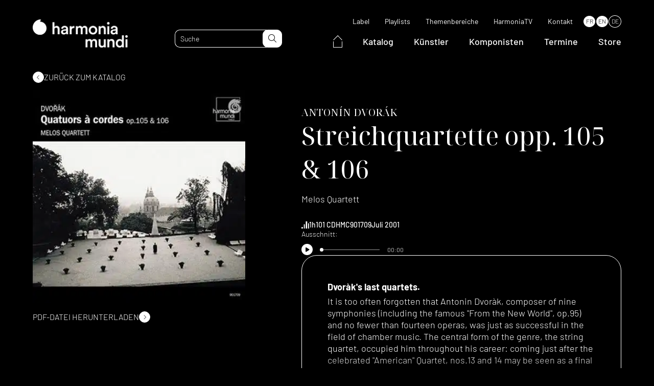

--- FILE ---
content_type: text/html; charset=UTF-8
request_url: https://www.harmoniamundi.com/de/alben/streichquartette-op-105-106/
body_size: 17053
content:
<!DOCTYPE html><html lang="de-DE"><head><script data-no-optimize="1">var litespeed_docref=sessionStorage.getItem("litespeed_docref");litespeed_docref&&(Object.defineProperty(document,"referrer",{get:function(){return litespeed_docref}}),sessionStorage.removeItem("litespeed_docref"));</script> <meta charset="UTF-8"><meta name="viewport" content="width=device-width, initial-scale=1.0, maximum-scale=1.0, user-scalable=no" /><link rel="profile" href="http://gmpg.org/xfn/11"><link rel="pingback" href="https://www.harmoniamundi.com/xmlrpc.php"><link rel="apple-touch-icon" sizes="76x76" href="/apple-touch-icon.png"><link rel="icon" type="image/png" sizes="32x32" href="/favicon-32x32.png"><link rel="icon" type="image/png" sizes="16x16" href="/favicon-16x16.png"><link rel="manifest" href="/site.webmanifest"><link rel="mask-icon" href="/safari-pinned-tab.svg" color="#5bbad5"><meta name="msapplication-TileColor" content="#000000"><meta name="theme-color" content="#000000"> <script data-optimized="1" type="text/javascript" src="https://www.harmoniamundi.com/wp-content/litespeed/js/2b40a38fd040b7f111035a8728dabf5b.js?ver=abf5b" async defer></script>  <script data-optimized="1" src="https://www.harmoniamundi.com/wp-content/litespeed/js/75a2e22c268e2afcb41fbb279b35e955.js?ver=5e955"></script> <meta name='robots' content='index, follow, max-image-preview:large, max-snippet:-1, max-video-preview:-1' /><link rel="alternate" hreflang="fr" href="https://www.harmoniamundi.com/albums/quatuors-a-cordes-op-105-106/" /><link rel="alternate" hreflang="en" href="https://www.harmoniamundi.com/en/albums/string-quartets-op-105-106/" /><link rel="alternate" hreflang="de" href="https://www.harmoniamundi.com/de/alben/streichquartette-op-105-106/" /><link rel="alternate" hreflang="x-default" href="https://www.harmoniamundi.com/albums/quatuors-a-cordes-op-105-106/" /> <script data-cfasync="false" data-pagespeed-no-defer>var gtm4wp_datalayer_name = "dataLayer";
	var dataLayer = dataLayer || [];</script> <title>Streichquartette op.105 &amp; 106 | harmonia mundi</title><meta name="description" content="Dvoràk&amp;#039;s last quartets.It is too often forgotten that Antonin Dvoràk, composer of nine symphonies (including the famous &quot;From the New World&quot;, op.95) and no fewer than fourteen operas, was just as successful in the field of chamber music. The central form of the genre, the string quartet, occupied him throughout his career: coming just after the celebrated &quot;American&quot; Quartet, nos.13 and 14 may be seen as a final &quot;summing-up&quot; on the part of the composer as he returned home from the United States heaped with honours, at the end of a life that had been weel-ordered yet agitated by his very success. Dvoràk in his very essence, in fact." /><link rel="canonical" href="https://www.harmoniamundi.com/de/alben/streichquartette-op-105-106/" /><meta property="og:locale" content="de_DE" /><meta property="og:type" content="article" /><meta property="og:title" content="Streichquartette op.105 &amp; 106" /><meta property="og:description" content="Dvoràk&amp;#039;s last quartets.It is too often forgotten that Antonin Dvoràk, composer of nine symphonies (including the famous &quot;From the New World&quot;, op.95) and no fewer than fourteen operas, was just as successful in the field of chamber music. The central form of the genre, the string quartet, occupied him throughout his career: coming just after the celebrated &quot;American&quot; Quartet, nos.13 and 14 may be seen as a final &quot;summing-up&quot; on the part of the composer as he returned home from the United States heaped with honours, at the end of a life that had been weel-ordered yet agitated by his very success. Dvoràk in his very essence, in fact." /><meta property="og:url" content="https://www.harmoniamundi.com/de/alben/streichquartette-op-105-106/" /><meta property="og:site_name" content="harmonia mundi" /><meta property="article:publisher" content="https://www.facebook.com/harmoniamundiinternational" /><meta property="article:modified_time" content="2023-02-10T03:03:33+00:00" /><meta property="og:image" content="https://www.harmoniamundi.com/wp-content/uploads/2022/10/albums-441.jpg" /><meta property="og:image:width" content="400" /><meta property="og:image:height" content="400" /><meta property="og:image:type" content="image/jpeg" /><meta name="twitter:card" content="summary_large_image" /><meta name="twitter:site" content="@harmoniamundi" /><meta name="twitter:label1" content="Geschätzte Lesezeit" /><meta name="twitter:data1" content="1 Minute" /> <script type="application/ld+json" class="yoast-schema-graph">{"@context":"https://schema.org","@graph":[{"@type":"WebPage","@id":"https://www.harmoniamundi.com/de/alben/streichquartette-op-105-106/","url":"https://www.harmoniamundi.com/de/alben/streichquartette-op-105-106/","name":"Streichquartette op.105 &amp; 106 | harmonia mundi","isPartOf":{"@id":"https://www.harmoniamundi.com/de/#website"},"primaryImageOfPage":{"@id":"https://www.harmoniamundi.com/de/alben/streichquartette-op-105-106/#primaryimage"},"image":{"@id":"https://www.harmoniamundi.com/de/alben/streichquartette-op-105-106/#primaryimage"},"thumbnailUrl":"https://www.harmoniamundi.com/wp-content/uploads/2022/10/albums-441.jpg","datePublished":"2022-12-01T06:24:27+00:00","dateModified":"2023-02-10T03:03:33+00:00","description":"Dvoràk&amp;#039;s last quartets. It is too often forgotten that Antonin Dvoràk, composer of nine symphonies (including the famous \"From the New World\", op.95) and no fewer than fourteen operas, was just as successful in the field of chamber music. The central form of the genre, the string quartet, occupied him throughout his career: coming just after the celebrated \"American\" Quartet, nos.13 and 14 may be seen as a final \"summing-up\" on the part of the composer as he returned home from the United States heaped with honours, at the end of a life that had been weel-ordered yet agitated by his very success. Dvoràk in his very essence, in fact.","breadcrumb":{"@id":"https://www.harmoniamundi.com/de/alben/streichquartette-op-105-106/#breadcrumb"},"inLanguage":"de","potentialAction":[{"@type":"ReadAction","target":["https://www.harmoniamundi.com/de/alben/streichquartette-op-105-106/"]}]},{"@type":"ImageObject","inLanguage":"de","@id":"https://www.harmoniamundi.com/de/alben/streichquartette-op-105-106/#primaryimage","url":"https://www.harmoniamundi.com/wp-content/uploads/2022/10/albums-441.jpg","contentUrl":"https://www.harmoniamundi.com/wp-content/uploads/2022/10/albums-441.jpg","width":400,"height":400},{"@type":"BreadcrumbList","@id":"https://www.harmoniamundi.com/de/alben/streichquartette-op-105-106/#breadcrumb","itemListElement":[{"@type":"ListItem","position":1,"name":"Accueil","item":"https://www.harmoniamundi.com/de/"},{"@type":"ListItem","position":2,"name":"Albums","item":"https://www.harmoniamundi.com/de/alben/"},{"@type":"ListItem","position":3,"name":"Streichquartette op.105 &amp; 106"}]},{"@type":"WebSite","@id":"https://www.harmoniamundi.com/de/#website","url":"https://www.harmoniamundi.com/de/","name":"harmonia mundi","description":"Klassische Musik par excellence","publisher":{"@id":"https://www.harmoniamundi.com/de/#organization"},"alternateName":"HM","potentialAction":[{"@type":"SearchAction","target":{"@type":"EntryPoint","urlTemplate":"https://www.harmoniamundi.com/de/?s={search_term_string}"},"query-input":{"@type":"PropertyValueSpecification","valueRequired":true,"valueName":"search_term_string"}}],"inLanguage":"de"},{"@type":"Organization","@id":"https://www.harmoniamundi.com/de/#organization","name":"harmonia mundi","url":"https://www.harmoniamundi.com/de/","logo":{"@type":"ImageObject","inLanguage":"de","@id":"https://www.harmoniamundi.com/de/#/schema/logo/image/","url":"https://www.harmoniamundi.com/wp-content/uploads/2023/02/hm_1000x1000_noir.png","contentUrl":"https://www.harmoniamundi.com/wp-content/uploads/2023/02/hm_1000x1000_noir.png","width":1000,"height":1000,"caption":"harmonia mundi"},"image":{"@id":"https://www.harmoniamundi.com/de/#/schema/logo/image/"},"sameAs":["https://www.facebook.com/harmoniamundiinternational","https://x.com/harmoniamundi","https://www.instagram.com/harmoniamundi_inter/","https://www.youtube.com/harmoniamundivideo"]}]}</script>  <script type='application/javascript'  id='pys-version-script'>console.log('PixelYourSite Free version 11.1.5');</script> <link rel='dns-prefetch' href='//cdnjs.cloudflare.com' /><link rel='dns-prefetch' href='//cdn.jsdelivr.net' /><link rel="alternate" title="oEmbed (JSON)" type="application/json+oembed" href="https://www.harmoniamundi.com/de/wp-json/oembed/1.0/embed?url=https%3A%2F%2Fwww.harmoniamundi.com%2Fde%2Falben%2Fstreichquartette-op-105-106%2F" /><link rel="alternate" title="oEmbed (XML)" type="text/xml+oembed" href="https://www.harmoniamundi.com/de/wp-json/oembed/1.0/embed?url=https%3A%2F%2Fwww.harmoniamundi.com%2Fde%2Falben%2Fstreichquartette-op-105-106%2F&#038;format=xml" /><link data-optimized="2" rel="stylesheet" href="https://www.harmoniamundi.com/wp-content/litespeed/css/598acd0b5f12b698a85def42ce422088.css?ver=f0de1" /><link rel='stylesheet preload' as='style' id='select2-style-css' href='https://cdnjs.cloudflare.com/ajax/libs/select2/4.0.13/css/select2.min.css' media='all' /> <script data-optimized="1" type="text/javascript" src="https://www.harmoniamundi.com/wp-content/litespeed/js/626cce40f6d3e9f38d0a2139df93cb20.js?ver=3cb20" id="modernizr-js"></script> <script data-optimized="1" type="text/javascript" id="wpml-cookie-js-extra">var wpml_cookies={"wp-wpml_current_language":{"value":"de","expires":1,"path":"/"}};var wpml_cookies={"wp-wpml_current_language":{"value":"de","expires":1,"path":"/"}}</script> <script data-optimized="1" type="text/javascript" src="https://www.harmoniamundi.com/wp-content/litespeed/js/b54d3a6bcfe098c111bd85243c88a81c.js?ver=8a81c" id="wpml-cookie-js" defer="defer" data-wp-strategy="defer"></script> <script data-optimized="1" type="text/javascript" src="https://www.harmoniamundi.com/wp-content/litespeed/js/4e7c6c7163d18ff1df673737387c8fe1.js?ver=c8fe1" id="jquery-js"></script> <script data-optimized="1" type="text/javascript" src="https://www.harmoniamundi.com/wp-content/litespeed/js/92d57d50fb70343a56ae766657229975.js?ver=29975" id="wow-js"></script> <script data-optimized="1" type="text/javascript" defer src="https://www.harmoniamundi.com/wp-content/litespeed/js/389b363041842305047df72b81751d29.js?ver=51d29" id="select2-js"></script> <script data-optimized="1" type="text/javascript" src="https://www.harmoniamundi.com/wp-content/litespeed/js/41782f0a8ce40e4cc83e32d50f14a1b6.js?ver=4a1b6" id="lodash-js"></script> <script data-optimized="1" type="text/javascript" id="lodash-js-after">window.lodash=_.noConflict()</script> <script data-optimized="1" type="text/javascript" src="https://www.harmoniamundi.com/wp-content/litespeed/js/8ead438b62cf5c91491ad8de87a00a22.js?ver=00a22" id="smooth-scrollbar-js"></script> <script data-optimized="1" type="text/javascript" src="https://www.harmoniamundi.com/wp-content/litespeed/js/2dc2f03a27d8bf98be7df8f3a8075e5f.js?ver=75e5f" id="simplelighbox-js"></script> <script data-optimized="1" type="text/javascript" defer src="https://www.harmoniamundi.com/wp-content/litespeed/js/a7498eec1faa49e2b641550b615f0392.js?ver=f0392" id="audioplayer-js"></script> <script data-optimized="1" type="text/javascript" src="https://www.harmoniamundi.com/wp-content/litespeed/js/c6cdd3bbde562c73f32dfbab6d8677da.js?ver=677da" id="sticky-js-js"></script> <script data-optimized="1" type="text/javascript" src="https://www.harmoniamundi.com/wp-content/litespeed/js/45ddb87242a6157f9724e4b23c77dde8.js?ver=7dde8" id="waypoints-js"></script> <script data-optimized="1" type="text/javascript" src="https://www.harmoniamundi.com/wp-content/litespeed/js/514be3b2d1f9abcf4cbf1a0f8ddd8bb5.js?ver=d8bb5" id="waypoints-debug-js"></script> <script data-optimized="1" type="text/javascript" src="https://www.harmoniamundi.com/wp-content/litespeed/js/f51bb450971af50dc892d6ddaace4107.js?ver=e4107" id="walt-js"></script> <script data-optimized="1" type="text/javascript" src="https://www.harmoniamundi.com/wp-content/litespeed/js/9eedd65fe56c4c241e8a112223629842.js?ver=29842" id="function-js"></script> <script data-optimized="1" type="text/javascript" src="https://www.harmoniamundi.com/wp-content/litespeed/js/8877075cf02629c32a0c9e7c86706aba.js?ver=06aba" id="anchors_script-js"></script> <script data-optimized="1" type="text/javascript" src="https://www.harmoniamundi.com/wp-content/litespeed/js/3f15d1165a71b75f701f9ac286084583.js?ver=84583" id="walt_video-js"></script> <script data-optimized="1" type="text/javascript" src="https://www.harmoniamundi.com/wp-content/litespeed/js/26dbf365061b512c82d22198a014f78a.js?ver=4f78a" id="walt_slider-js"></script> <script data-optimized="1" type="text/javascript" src="https://www.harmoniamundi.com/wp-content/litespeed/js/56d38e15332afc6322c57a1b2c7f1f07.js?ver=f1f07" id="walt_accordion-js"></script> <script data-optimized="1" type="text/javascript" src="https://www.harmoniamundi.com/wp-content/litespeed/js/6d49882e2303abe033cd54e4116b4a25.js?ver=b4a25" id="walt_header-js"></script> <script data-optimized="1" type="text/javascript" id="custom_script-js-extra">var ajaxurl=["https://www.harmoniamundi.com/wp-admin/admin-ajax.php"]</script> <script data-optimized="1" type="text/javascript" src="https://www.harmoniamundi.com/wp-content/litespeed/js/8fb59e8b105d0239167949c94477264d.js?ver=7264d" id="custom_script-js"></script> <script data-optimized="1" type="text/javascript" src="https://www.harmoniamundi.com/wp-content/litespeed/js/ae647dd708c596b10ad955096ce35843.js?ver=35843" id="jquery-bind-first-js"></script> <script data-optimized="1" type="text/javascript" src="https://www.harmoniamundi.com/wp-content/litespeed/js/86c70f68f10022feb55dbb5fe1921e36.js?ver=21e36" id="js-cookie-pys-js"></script> <script data-optimized="1" type="text/javascript" src="https://www.harmoniamundi.com/wp-content/litespeed/js/7384f568bacc63cd94ecaec9a95f3e29.js?ver=f3e29" id="js-tld-js"></script> <script type="text/javascript" id="pys-js-extra">/*  */
var pysOptions = {"staticEvents":{"facebook":{"init_event":[{"delay":0,"type":"static","ajaxFire":false,"name":"PageView","pixelIds":["335040332754760"],"eventID":"40f4a123-2d0a-4c15-a408-533010aa56d1","params":{"page_title":"Streichquartette op.105 & 106","post_type":"albums","post_id":83745,"plugin":"PixelYourSite","user_role":"guest","event_url":"www.harmoniamundi.com/de/alben/streichquartette-op-105-106/"},"e_id":"init_event","ids":[],"hasTimeWindow":false,"timeWindow":0,"woo_order":"","edd_order":""}]}},"dynamicEvents":{"automatic_event_form":{"facebook":{"delay":0,"type":"dyn","name":"Form","pixelIds":["335040332754760"],"eventID":"aaba3525-f7a0-4eba-a8b0-a86d225f919d","params":{"page_title":"Streichquartette op.105 & 106","post_type":"albums","post_id":83745,"plugin":"PixelYourSite","user_role":"guest","event_url":"www.harmoniamundi.com/de/alben/streichquartette-op-105-106/"},"e_id":"automatic_event_form","ids":[],"hasTimeWindow":false,"timeWindow":0,"woo_order":"","edd_order":""}},"automatic_event_download":{"facebook":{"delay":0,"type":"dyn","name":"Download","extensions":["","doc","exe","js","pdf","ppt","tgz","zip","xls"],"pixelIds":["335040332754760"],"eventID":"2d850b91-ee2d-49c7-850b-48034389ad6d","params":{"page_title":"Streichquartette op.105 & 106","post_type":"albums","post_id":83745,"plugin":"PixelYourSite","user_role":"guest","event_url":"www.harmoniamundi.com/de/alben/streichquartette-op-105-106/"},"e_id":"automatic_event_download","ids":[],"hasTimeWindow":false,"timeWindow":0,"woo_order":"","edd_order":""}},"automatic_event_comment":{"facebook":{"delay":0,"type":"dyn","name":"Comment","pixelIds":["335040332754760"],"eventID":"3e6cf91e-f52f-4caf-b2d2-09038b357d8c","params":{"page_title":"Streichquartette op.105 & 106","post_type":"albums","post_id":83745,"plugin":"PixelYourSite","user_role":"guest","event_url":"www.harmoniamundi.com/de/alben/streichquartette-op-105-106/"},"e_id":"automatic_event_comment","ids":[],"hasTimeWindow":false,"timeWindow":0,"woo_order":"","edd_order":""}},"automatic_event_scroll":{"facebook":{"delay":0,"type":"dyn","name":"PageScroll","scroll_percent":30,"pixelIds":["335040332754760"],"eventID":"ee14bd94-e5c0-4222-80e9-66e95d04edf3","params":{"page_title":"Streichquartette op.105 & 106","post_type":"albums","post_id":83745,"plugin":"PixelYourSite","user_role":"guest","event_url":"www.harmoniamundi.com/de/alben/streichquartette-op-105-106/"},"e_id":"automatic_event_scroll","ids":[],"hasTimeWindow":false,"timeWindow":0,"woo_order":"","edd_order":""}},"automatic_event_time_on_page":{"facebook":{"delay":0,"type":"dyn","name":"TimeOnPage","time_on_page":30,"pixelIds":["335040332754760"],"eventID":"6b4be7b3-a5c1-4c43-bec6-30073c54c12d","params":{"page_title":"Streichquartette op.105 & 106","post_type":"albums","post_id":83745,"plugin":"PixelYourSite","user_role":"guest","event_url":"www.harmoniamundi.com/de/alben/streichquartette-op-105-106/"},"e_id":"automatic_event_time_on_page","ids":[],"hasTimeWindow":false,"timeWindow":0,"woo_order":"","edd_order":""}}},"triggerEvents":[],"triggerEventTypes":[],"facebook":{"pixelIds":["335040332754760"],"advancedMatching":{"external_id":"ffcecdceeebdcacbdeeeacebdd"},"advancedMatchingEnabled":true,"removeMetadata":false,"wooVariableAsSimple":false,"serverApiEnabled":true,"wooCRSendFromServer":false,"send_external_id":null,"enabled_medical":false,"do_not_track_medical_param":["event_url","post_title","page_title","landing_page","content_name","categories","category_name","tags"],"meta_ldu":false},"debug":"1","siteUrl":"https://www.harmoniamundi.com","ajaxUrl":"https://www.harmoniamundi.com/wp-admin/admin-ajax.php","ajax_event":"2e4ab393a0","enable_remove_download_url_param":"1","cookie_duration":"7","last_visit_duration":"60","enable_success_send_form":"","ajaxForServerEvent":"1","ajaxForServerStaticEvent":"1","useSendBeacon":"1","send_external_id":"1","external_id_expire":"180","track_cookie_for_subdomains":"1","google_consent_mode":"1","gdpr":{"ajax_enabled":false,"all_disabled_by_api":false,"facebook_disabled_by_api":false,"analytics_disabled_by_api":false,"google_ads_disabled_by_api":false,"pinterest_disabled_by_api":false,"bing_disabled_by_api":false,"reddit_disabled_by_api":false,"externalID_disabled_by_api":false,"facebook_prior_consent_enabled":true,"analytics_prior_consent_enabled":true,"google_ads_prior_consent_enabled":null,"pinterest_prior_consent_enabled":true,"bing_prior_consent_enabled":true,"cookiebot_integration_enabled":false,"cookiebot_facebook_consent_category":"marketing","cookiebot_analytics_consent_category":"statistics","cookiebot_tiktok_consent_category":"marketing","cookiebot_google_ads_consent_category":"marketing","cookiebot_pinterest_consent_category":"marketing","cookiebot_bing_consent_category":"marketing","consent_magic_integration_enabled":false,"real_cookie_banner_integration_enabled":false,"cookie_notice_integration_enabled":false,"cookie_law_info_integration_enabled":false,"analytics_storage":{"enabled":true,"value":"granted","filter":false},"ad_storage":{"enabled":true,"value":"granted","filter":false},"ad_user_data":{"enabled":true,"value":"granted","filter":false},"ad_personalization":{"enabled":true,"value":"granted","filter":false}},"cookie":{"disabled_all_cookie":false,"disabled_start_session_cookie":false,"disabled_advanced_form_data_cookie":false,"disabled_landing_page_cookie":false,"disabled_first_visit_cookie":false,"disabled_trafficsource_cookie":false,"disabled_utmTerms_cookie":false,"disabled_utmId_cookie":false},"tracking_analytics":{"TrafficSource":"direct","TrafficLanding":"undefined","TrafficUtms":[],"TrafficUtmsId":[]},"GATags":{"ga_datalayer_type":"default","ga_datalayer_name":"dataLayerPYS"},"woo":{"enabled":false},"edd":{"enabled":false},"cache_bypass":"1769269707"};
//# sourceURL=pys-js-extra
/*  */</script> <script data-optimized="1" type="text/javascript" src="https://www.harmoniamundi.com/wp-content/litespeed/js/cdb91ef74d6a8ea1dc0df3da90fc5208.js?ver=c5208" id="pys-js"></script> <link rel="https://api.w.org/" href="https://www.harmoniamundi.com/de/wp-json/" /><link rel="alternate" title="JSON" type="application/json" href="https://www.harmoniamundi.com/de/wp-json/wp/v2/albums/83745" /><meta name="generator" content="WPML ver:4.6.15 stt:1,4,3;" /><meta name="facebook-domain-verification" content="klm16k0jrttej6n65olsadx4uetb9b" /> <script data-cfasync="false" data-pagespeed-no-defer type="text/javascript">var dataLayer_content = {"pagePostType":"albums","pagePostType2":"single-albums","pagePostAuthor":"adm_dev_walt"};
	dataLayer.push( dataLayer_content );</script> <script data-cfasync="false" data-pagespeed-no-defer type="text/javascript">(function(w,d,s,l,i){w[l]=w[l]||[];w[l].push({'gtm.start':
new Date().getTime(),event:'gtm.js'});var f=d.getElementsByTagName(s)[0],
j=d.createElement(s),dl=l!='dataLayer'?'&l='+l:'';j.async=true;j.src=
'//www.googletagmanager.com/gtm.js?id='+i+dl;f.parentNode.insertBefore(j,f);
})(window,document,'script','dataLayer','GTM-5244NXZ');</script> <script data-cfasync="false" data-pagespeed-no-defer type="text/javascript">(function(w,d,s,l,i){w[l]=w[l]||[];w[l].push({'gtm.start':
new Date().getTime(),event:'gtm.js'});var f=d.getElementsByTagName(s)[0],
j=d.createElement(s),dl=l!='dataLayer'?'&l='+l:'';j.async=true;j.src=
'//www.googletagmanager.com/gtm.js?id='+i+dl;f.parentNode.insertBefore(j,f);
})(window,document,'script','dataLayer','GTM-MV7CTV5');</script> <link rel="preconnect" href="https://fonts.googleapis.com"><link rel="preconnect" href="https://fonts.gstatic.com" crossorigin>
 <script src="https://kit.fontawesome.com/33c2e65a96.js" crossorigin="anonymous"></script> <script id="mcjs">! function(c, h, i, m, p) {
            m = c.createElement(h), p = c.getElementsByTagName(h)[0], m.async = 1, m.src = i, p.parentNode.insertBefore(m, p)
        }(document, "script", "https://chimpstatic.com/mcjs-connected/js/users/24d888aff4574960848e67ccf/51a2e51faf233179c2b9ff25e.js");</script> </head><body class="wp-singular albums-template-default single single-albums postid-83745 wp-theme-walt-wp-theme streichquartette-op-105-106" data-browser_lang="" data-browser_lang_for=""><div id="page" class="desktop"><header id="header" class="site_header ghost" role="banner"><div class="header_navbar"><div class="wrapper"><div class="navbar"><div class="header_logo">
<a href="https://www.harmoniamundi.com/de/">
<picture class="attachment-medium_large size-medium_large">
<source type="image/webp" srcset="https://www.harmoniamundi.com/wp-content/uploads/2022/09/hm-logo-blanc-768x227.png.webp" sizes="(max-width: 768px) 100vw, 768px"/>
<img data-lazyloaded="1" src="[data-uri]" width="768" height="227" data-src="https://www.harmoniamundi.com/wp-content/uploads/2022/09/hm-logo-blanc-768x227.png.webp" alt="" data-srcset="https://www.harmoniamundi.com/wp-content/uploads/2022/09/hm-logo-blanc-768x227.png.webp 768w, https://www.harmoniamundi.com/wp-content/uploads/2022/09/hm-logo-blanc-300x89.png.webp 300w, https://www.harmoniamundi.com/wp-content/uploads/2022/09/hm-logo-blanc-1024x302.png.webp 1024w, https://www.harmoniamundi.com/wp-content/uploads/2022/09/hm-logo-blanc-1536x453.png.webp 1536w, https://www.harmoniamundi.com/wp-content/uploads/2022/09/hm-logo-blanc.png.webp 1596w" data-sizes="(max-width: 768px) 100vw, 768px"/><noscript><img width="768" height="227" src="https://www.harmoniamundi.com/wp-content/uploads/2022/09/hm-logo-blanc-768x227.png.webp" alt="" srcset="https://www.harmoniamundi.com/wp-content/uploads/2022/09/hm-logo-blanc-768x227.png.webp 768w, https://www.harmoniamundi.com/wp-content/uploads/2022/09/hm-logo-blanc-300x89.png.webp 300w, https://www.harmoniamundi.com/wp-content/uploads/2022/09/hm-logo-blanc-1024x302.png.webp 1024w, https://www.harmoniamundi.com/wp-content/uploads/2022/09/hm-logo-blanc-1536x453.png.webp 1536w, https://www.harmoniamundi.com/wp-content/uploads/2022/09/hm-logo-blanc.png.webp 1596w" sizes="(max-width: 768px) 100vw, 768px"/></noscript>
</picture>
</a></div><div class="site_header_search"><form role="search" method="get" class="search_form" action="https://www.harmoniamundi.com/de/"><input type="text" id="search" minlength="3" class="search_field" value="" name="s" placeholder="Suche" data-labels="{&quot;albums&quot;:&quot;Albums&quot;,&quot;artists&quot;:&quot;K\u00fcnstler&quot;,&quot;documents&quot;:&quot;Documents&quot;}"><button id="search-submit" type="submit" class="search_submit" name="submit">
<i class="fa-light fa-magnifying-glass"></i>
</button></form></div><div class="site_header_navigations"><nav class="secondary_navigation" role="navigation"><div class="menu-menu-secondaire-de-container"><ul id="menu-menu-secondaire-de" class="menu"><li id="menu-item-116093" class=" menu-item menu-item-type-post_type menu-item-object-page simple_sub_menu"><a href="https://www.harmoniamundi.com/de/label/">Label</a></li><li id="menu-item-113029" class=" menu-item menu-item-type-post_type_archive menu-item-object-playlists simple_sub_menu"><a href="https://www.harmoniamundi.com/de/playlists/">Playlists</a></li><li id="menu-item-114809" class=" menu-item menu-item-type-post_type menu-item-object-page simple_sub_menu"><a href="https://www.harmoniamundi.com/de/themenbereiche/">Themenbereiche</a></li><li id="menu-item-113030" class=" menu-item menu-item-type-custom menu-item-object-custom simple_sub_menu"><a target="_blank" href="https://www.youtube.com/c/harmoniamundi">HarmoniaTV</a></li><li id="menu-item-116092" class=" menu-item menu-item-type-post_type menu-item-object-page simple_sub_menu"><a href="https://www.harmoniamundi.com/de/contact/">Kontakt</a></li></ul></div><div class="wpml-ls-statics-shortcode_actions wpml-ls wpml-ls-legacy-list-horizontal"><ul><li class="wpml-ls-slot-shortcode_actions wpml-ls-item wpml-ls-item-fr wpml-ls-first-item wpml-ls-item-legacy-list-horizontal">
<a href="https://www.harmoniamundi.com/albums/quatuors-a-cordes-op-105-106/" class="wpml-ls-link">
<span class="wpml-ls-native" lang="fr">FR</span></a></li><li class="wpml-ls-slot-shortcode_actions wpml-ls-item wpml-ls-item-en wpml-ls-item-legacy-list-horizontal">
<a href="https://www.harmoniamundi.com/en/albums/string-quartets-op-105-106/" class="wpml-ls-link">
<span class="wpml-ls-native" lang="en">EN</span></a></li><li class="wpml-ls-slot-shortcode_actions wpml-ls-item wpml-ls-item-de wpml-ls-current-language wpml-ls-last-item wpml-ls-item-legacy-list-horizontal">
<a href="https://www.harmoniamundi.com/de/alben/streichquartette-op-105-106/" class="wpml-ls-link">
<span class="wpml-ls-native">DE</span></a></li></ul></div></nav><nav class="main_navigation" role="navigation"><div class="menu-menu-principal-de-container"><ul id="menu-menu-principal-de" class="menu"><li id="menu-item-131820" class="home menu-item menu-item-type-custom menu-item-object-custom simple_sub_menu"><a href="https://www.harmoniamundi.com/de/">
<span>
<svg xmlns="http://www.w3.org/2000/svg" width="17.859" height="24.202" viewBox="0 0 17.859 24.202">
<g id="Group_18149" data-name="Group 18149" transform="translate(0.5 0.722)">
<path id="Path_27277" data-name="Path 27277" d="M-18738.619-14044.268l8.5-8.777,8.363,8.777" transform="translate(18738.619 14053.045)" fill="none" stroke="#fff" stroke-width="1"/>
<path id="Path_27278" data-name="Path 27278" d="M-18732.008-14037.944v11.723h16.859v-11.723" transform="translate(18732.008 14049.202)" fill="none" stroke="#fff" stroke-width="1"/>
</g>
</svg>
</span>
</a></li><li id="menu-item-113021" class=" menu-item menu-item-type-post_type_archive menu-item-object-albums simple_sub_menu"><a href="https://www.harmoniamundi.com/de/alben/">Katalog</a></li><li id="menu-item-113022" class=" menu-item menu-item-type-post_type_archive menu-item-object-artists simple_sub_menu"><a href="https://www.harmoniamundi.com/de/artistes/">Künstler</a></li><li id="menu-item-113023" class=" menu-item menu-item-type-post_type_archive menu-item-object-composers simple_sub_menu"><a href="https://www.harmoniamundi.com/de/compositeurs/">Komponisten</a></li><li id="menu-item-113024" class=" menu-item menu-item-type-post_type_archive menu-item-object-concerts simple_sub_menu"><a href="https://www.harmoniamundi.com/de/concerts/">Termine</a></li><li id="menu-item-113025" class=" menu-item menu-item-type-custom menu-item-object-custom simple_sub_menu"><a target="_blank" href="https://store.harmoniamundi.com/">Store</a></li></ul></div></nav></div><div class="header_responsive"><div class="toggle"><div class="sandwich">
<span></span>
<span></span></div></div><div class="responsive_panel"><div class="responsive_panel_inner"><div class="wrapper"><nav class="main_navigation" role="navigation"><div class="menu-menu-principal-de-container"><ul id="menu-menu-principal-de-1" class="menu"><li class="home menu-item menu-item-type-custom menu-item-object-custom simple_sub_menu"><a href="https://www.harmoniamundi.com/de/">
<span>
<svg xmlns="http://www.w3.org/2000/svg" width="17.859" height="24.202" viewBox="0 0 17.859 24.202">
<g id="Group_18149" data-name="Group 18149" transform="translate(0.5 0.722)">
<path id="Path_27277" data-name="Path 27277" d="M-18738.619-14044.268l8.5-8.777,8.363,8.777" transform="translate(18738.619 14053.045)" fill="none" stroke="#fff" stroke-width="1"/>
<path id="Path_27278" data-name="Path 27278" d="M-18732.008-14037.944v11.723h16.859v-11.723" transform="translate(18732.008 14049.202)" fill="none" stroke="#fff" stroke-width="1"/>
</g>
</svg>
</span>
</a></li><li class=" menu-item menu-item-type-post_type_archive menu-item-object-albums simple_sub_menu"><a href="https://www.harmoniamundi.com/de/alben/">Katalog</a></li><li class=" menu-item menu-item-type-post_type_archive menu-item-object-artists simple_sub_menu"><a href="https://www.harmoniamundi.com/de/artistes/">Künstler</a></li><li class=" menu-item menu-item-type-post_type_archive menu-item-object-composers simple_sub_menu"><a href="https://www.harmoniamundi.com/de/compositeurs/">Komponisten</a></li><li class=" menu-item menu-item-type-post_type_archive menu-item-object-concerts simple_sub_menu"><a href="https://www.harmoniamundi.com/de/concerts/">Termine</a></li><li class=" menu-item menu-item-type-custom menu-item-object-custom simple_sub_menu"><a target="_blank" href="https://store.harmoniamundi.com/">Store</a></li></ul></div></nav><nav class="secondary_navigation" role="navigation"><div class="menu-menu-secondaire-de-container"><ul id="menu-menu-secondaire-de-1" class="menu"><li class=" menu-item menu-item-type-post_type menu-item-object-page simple_sub_menu"><a href="https://www.harmoniamundi.com/de/label/">Label</a></li><li class=" menu-item menu-item-type-post_type_archive menu-item-object-playlists simple_sub_menu"><a href="https://www.harmoniamundi.com/de/playlists/">Playlists</a></li><li class=" menu-item menu-item-type-post_type menu-item-object-page simple_sub_menu"><a href="https://www.harmoniamundi.com/de/themenbereiche/">Themenbereiche</a></li><li class=" menu-item menu-item-type-custom menu-item-object-custom simple_sub_menu"><a target="_blank" href="https://www.youtube.com/c/harmoniamundi">HarmoniaTV</a></li><li class=" menu-item menu-item-type-post_type menu-item-object-page simple_sub_menu"><a href="https://www.harmoniamundi.com/de/contact/">Kontakt</a></li></ul></div></nav></div></div><div class="site_header_search"><div class="wrapper"><form role="search" method="get" class="search_form" action="https://www.harmoniamundi.com/de/"><input type="text" id="search" minlength="3" class="search_field" value="" name="s" placeholder="Suche" data-labels="{&quot;albums&quot;:&quot;Albums&quot;,&quot;artists&quot;:&quot;K\u00fcnstler&quot;,&quot;documents&quot;:&quot;Documents&quot;}"><button id="search-submit" type="submit" class="search_submit" name="submit">
<i class="fa-light fa-magnifying-glass"></i>
</button></form></div></div></div></div></div></div></div></header><div id="content" class="site_content"><div id="container_page" class="container_cpt"><div id="container_page" class="single_albums"><div class="wrapper">
<a is="walt-go-back" post-type="albums" archive-url="https://www.harmoniamundi.com/de/alben/" href="#" class="w_link basic default_style go_back backward">
<span>Zurück zum Katalog</span>
</a><div class="album_content"><div class="isigrid gutter--xlarge gap--small"><div class="col-5_lg-12"><div class="viewer_gallery"><div class="viewer"><div class="gallery_image media_container object--cover ratio--square">
<picture class="attachment-large size-large">
<source type="image/webp" srcset="https://www.harmoniamundi.com/wp-content/uploads/2022/10/albums-441.jpg.webp" sizes="(max-width: 400px) 100vw, 400px"/>
<img data-lazyloaded="1" src="[data-uri]" width="400" height="400" data-src="https://www.harmoniamundi.com/wp-content/uploads/2022/10/albums-441.jpg.webp" alt="" data-srcset="https://www.harmoniamundi.com/wp-content/uploads/2022/10/albums-441.jpg.webp 400w, https://www.harmoniamundi.com/wp-content/uploads/2022/10/albums-441-300x300.jpg.webp 300w, https://www.harmoniamundi.com/wp-content/uploads/2022/10/albums-441-150x150.jpg.webp 150w" data-sizes="(max-width: 400px) 100vw, 400px"/><noscript><img width="400" height="400" src="https://www.harmoniamundi.com/wp-content/uploads/2022/10/albums-441.jpg.webp" alt="" srcset="https://www.harmoniamundi.com/wp-content/uploads/2022/10/albums-441.jpg.webp 400w, https://www.harmoniamundi.com/wp-content/uploads/2022/10/albums-441-300x300.jpg.webp 300w, https://www.harmoniamundi.com/wp-content/uploads/2022/10/albums-441-150x150.jpg.webp 150w" sizes="(max-width: 400px) 100vw, 400px"/></noscript>
</picture></div></div><div style="display: grid; gap: 16px; margin-top: 16px;"><div class="document">
<a
href="https://www.harmoniamundi.com/wp-content/uploads/pdf/dvorak-string-quartets-op-105-106-HMC901709-de.pdf"
target="_blank"
title="Pdf-Datei herunterladen",
rel="noopener"
class="w_link basic default_style forward"
>
<span>
Pdf-Datei herunterladen    </span>
</a></div></div></div></div><div class="col-7_lg-12"><div class="album_informations"><div class="summary"><div class="tags_list"></div><h1 class="album_title">
<span class="compositeurs">
ANTONÍN DVORÁK                                </span>
Streichquartette opp. 105 & 106                                <span class="artistes as_p">
Melos Quartett                                </span></h1><div class="features_group"><div class="feature duration"><svg xmlns="http://www.w3.org/2000/svg" width="200" height="187.5" viewBox="0 0 200 187.5" class="icon icon-duration">
<g id="Groupe_18138" data-name="Groupe 18138" transform="translate(18652.502 12926.666)">
<rect id="Rectangle_1682" data-name="Rectangle 1682" width="25" height="112.5" transform="translate(-18590.002 -12851.666)" fill="#fff"/>
<rect id="Rectangle_1685" data-name="Rectangle 1685" width="25" height="137.5" transform="translate(-18477.502 -12876.666)" fill="#fff"/>
<rect id="Rectangle_1683" data-name="Rectangle 1683" width="37.5" height="187.5" transform="translate(-18540.002 -12926.666)" fill="#fff"/>
<rect id="Rectangle_1684" data-name="Rectangle 1684" width="37.5" height="37.5" transform="translate(-18652.502 -12776.666)" fill="#fff"/>
</g>
</svg>
1h10</div><div class="feature cd_number">
1 CD</div><div class="feature ref">HMC901709</div>
<time datetime="" class="feature release_date">Juli 2001</time></div></div><div class="clip_holder"><p>Ausschnitt:</p>
<audio preload="auto" controls class="custom_audio_player" volume="50" title="">
<source src="https://www.harmoniamundi.com/wp-content/uploads/2022/10/441.mp3" type="audio/mpeg" title="">
</audio></div><div class="complete_informations"><div class="album_description"><div class="global_content"><p><b>Dvoràk&#039;s last quartets.</b><br />It is too often forgotten that Antonin Dvoràk, composer of nine symphonies (including the famous "From the New World", op.95) and no fewer than fourteen operas, was just as successful in the field of chamber music. The central form of the genre, the string quartet, occupied him throughout his career: coming just after the celebrated "American" Quartet, nos.13 and 14 may be seen as a final "summing-up" on the part of the composer as he returned home from the United States heaped with honours, at the end of a life that had been weel-ordered yet agitated by his very success. Dvoràk in his very essence, in fact.</p></div><div class="read_more_toggle more">
<span class="label more">Weiterlesen</span>
<span class="label less">Lese weniger</span>
<span class="icon"></span></div></div><div class="album_humans isigrid gap--medium gutter--large"><div class="col-6_xxl-12_lg-6_sm-12"><div class="humans_list"><h2>Künstler</h2><ul><li><div class="human as_h4">
Melos Quartett</div><div class="role as_h5"></div></li></ul></div></div><div class="col-6_xxl-12_lg-6_sm-12"><div class="humans_list"><h2>Komponisten</h2><ul><li><div class="human as_h4">
<a href="https://www.harmoniamundi.com/de/compositeurs/antonin-dvorak/">
Antonín Dvořák <i class="fal fa-external-link"></i>
</a></div></li></ul></div></div></div><div class="harmonia_mundi_description"><h2 class="title">Programm</h2>
<br />
ANTONÍN DVOŘÁK [1841-1904]<br><small><b>Quatuor n°14 op.105 B.193 en la bémol majeur</b></small><br>· Adagio ma non troppo. Allegro appassionato  (7'55)<br>· Scherzo. Molto vivace  (6'24)<br>· Lento e molto cantabile  (8'41)<br>· Allegro ma non tanto  (10'07)<br><small><b>Quatuor n°13 op.106 B.192 en sol majeur</b></small><br>· Allegro moderato  (9'11)<br>· Adagio ma non troppo  (10'54)<br>· Scherzo. Molto vivace  (6'39)<br>· Finale. Andante sostenuto  (10'55)<br /></div></div></div></div></div></div></div></div><div id="newsletter" class="block_newsletter media_container object--cover"><img data-lazyloaded="1" src="[data-uri]" width="2560" height="1707" data-src="/wp-content/uploads/2022/09/pexels-cottonbro-7095718-scaled.jpg" alt=""><noscript><img data-lazyloaded="1" src="[data-uri]" width="2560" height="1707" data-src="/wp-content/uploads/2022/09/pexels-cottonbro-7095718-scaled.jpg" alt=""><noscript><img width="2560" height="1707" src="/wp-content/uploads/2022/09/pexels-cottonbro-7095718-scaled.jpg" alt=""></noscript></noscript><div class="wrapper_xsmall"><div class="content_container"><div class="content_bubble"><div class="content_bubble_image media_container object--cover">
<img data-lazyloaded="1" src="[data-uri]" width="2560" height="1707" data-src="/wp-content/uploads/2022/09/pexels-cottonbro-7095718-scaled.jpg" alt=""><noscript><img data-lazyloaded="1" src="[data-uri]" width="2560" height="1707" data-src="/wp-content/uploads/2022/09/pexels-cottonbro-7095718-scaled.jpg" alt=""><noscript><img width="2560" height="1707" src="/wp-content/uploads/2022/09/pexels-cottonbro-7095718-scaled.jpg" alt=""></noscript></noscript></div></div><div class="content"><div class="global_content"><h2 style="text-align: center;">Neuigkeiten zu den Künstlern mit einem Klick</h2><p style="text-align: center;">Sie möchten regelmäßig über die Aktivitäten Ihrer Lieblingskünstler informiert werden und die Konzertdaten in Ihre Agenda eintragen? Melden Sie sich hier an!</p></div><form method="post" class="mc4wp-form mc4wp-form-28814" id="artist_mc_form"><div class="form_group"><input required id="email_field" type="email" class="email_field" value="" name="EMAIL" placeholder="E-Mail "><input type="hidden" name="MMERGE7" value="">
<input type="hidden" name="INTERESTS[5258c7ae36]" value=""><button id="submit" type="submit" class="submit_button w_button basic alt_style icon icon--right action">
<span class="button_inner">
<span class="button_background">
<span class="button_shadow"></span>
</span>
<span class="button_labels">
<span class="button_label_visible">Senden</span>
<span class="button_label_hidden">Senden</span>
</span>
<span class="button_icon"><i class="fa-light fa-chevron-right"></i></span>
</span><div class="loader"><b></b><b></b><b></b></div>
</button></div></form></div></div></div></div> <script type="application/ld+json">{
    "@context": "https://schema.org",
    "@type": "MusicAlbum",
    "name": "Streichquartette opp. 105 & 106",
    "description": "<p><b>Dvoràk&#039;s last quartets.</b><br />It is too often forgotten that Antonin Dvoràk, composer of nine symphonies (including the famous \"From the New World\", op.95) and no fewer than fourteen operas, was just as successful in the field of chamber music. The central form of the genre, the string quartet, occupied him throughout his career: coming just after the celebrated \"American\" Quartet, nos.13 and 14 may be seen as a final \"summing-up\" on the part of the composer as he returned home from the United States heaped with honours, at the end of a life that had been weel-ordered yet agitated by his very success. Dvoràk in his very essence, in fact.</p>\n",
    "byArtist": {
        "@type": "MusicGroup",
        "name": "Melos Quartett"
    },
    "datePublished": "Juli 2001",
    "image": "https://www.harmoniamundi.com/wp-content/uploads/2022/10/albums-441.jpg",
    "thumbnailUrl": "https://www.harmoniamundi.com/wp-content/uploads/2022/10/albums-441.jpg"
}</script> </div></div><footer class="site_footer" role="contentinfo"><div class="wrapper"><div class="site_footer_inner"><div class="isigrid gutter--xlarge gap--large"><div class="col-3_xl-4_md-7_sm-12"><div class="logo">
<a href="https://www.harmoniamundi.com/de/">
<?xml version="1.0"?>
<svg xmlns="http://www.w3.org/2000/svg" width="92.438" height="102.45" viewBox="0 0 92.438 102.45" role="img"><title/>
<path id="Union_1" data-name="Union 1" d="M21410.68-458.055c-17.014-24.241-7.344-51.23,6.871-65.042,15.838-15.381,39.605-15.9,39.605-15.9l-4.734,13.318a44.761,44.761,0,0,1,41.645,44.518,44.765,44.765,0,0,1-44.932,44.615A45,45,0,0,1,21410.68-458.055Z" transform="translate(-21401.629 539.001)" fill="#000"/>
</svg>
</a></div><div class="footer_newsletter text_dark"><h4>harmonia mundi Newsletter bestellen</h4><p>Erfahren Sie immer das Neueste über harmonia mundi.</p> <script>(function(){window.mc4wp=window.mc4wp||{listeners:[],forms:{on:function(evt,cb){window.mc4wp.listeners.push({event:evt,callback:cb})}}}})()</script><form id="mc4wp-form-1" class="mc4wp-form mc4wp-form-28813" method="post" data-id="28813" data-name="Formulaire footer" ><div class="mc4wp-form-fields"><input id="email_field" type="email" class="email_field" value="" name="EMAIL" placeholder="Email" required="">
<input type="hidden" name="MMERGE7">
<input type="hidden" name="INTERESTS[5258c7ae36]" value="FR|BE_FR|BE_NL|DE|ES|USA|UK|CH_FR|CH_DE|NL|INT">
<button id="submit" type="submit" class="submit_button">
<i class="fal fa-chevron-right"></i>
</button><p> <script type="text/javascript">document.addEventListener('DOMContentLoaded', function(event) {
  mc4wp.forms.on('subscribed', function(form) {
     window.dataLayer = window.dataLayer || [];
     window.dataLayer.push({ 'event' : 'Sign-up', 'name' : form.name + ' ID: ' + form.id });
  });
});</script> </div><label style="display: none !important;">Leave this field empty if you're human: <input type="text" name="_mc4wp_honeypot" value="" tabindex="-1" autocomplete="off" /></label><input type="hidden" name="_mc4wp_timestamp" value="1769269707" /><input type="hidden" name="_mc4wp_form_id" value="28813" /><input type="hidden" name="_mc4wp_form_element_id" value="mc4wp-form-1" /><div class="mc4wp-response"></div></form></div></div><div class="col-3_md-5_sm-12"><nav class="footer_navigation" role="navigation"><div class="menu-menu-footer-de-container"><ul id="menu-menu-footer-de" class="menu"><li id="menu-item-116099" class=" menu-item menu-item-type-post_type menu-item-object-page simple_sub_menu"><a href="https://www.harmoniamundi.com/de/label/">Label</a></li><li id="menu-item-116711" class=" menu-item menu-item-type-post_type_archive menu-item-object-playlists simple_sub_menu"><a href="https://www.harmoniamundi.com/de/playlists/">Playlists</a></li><li id="menu-item-116097" class=" menu-item menu-item-type-post_type menu-item-object-page simple_sub_menu"><a href="https://www.harmoniamundi.com/de/themenbereiche/">Themenbereiche</a></li><li id="menu-item-113038" class=" menu-item menu-item-type-custom menu-item-object-custom simple_sub_menu"><a href="https://www.youtube.com/c/harmoniamundi">HarmoniaTV</a></li><li id="menu-item-136549" class=" menu-item menu-item-type-post_type menu-item-object-page simple_sub_menu"><a href="https://www.harmoniamundi.com/de/vertriebsnetz/">Vertriebsnetz</a></li><li id="menu-item-116098" class=" menu-item menu-item-type-post_type menu-item-object-page simple_sub_menu"><a href="https://www.harmoniamundi.com/de/contact/">Kontakt</a></li></ul></div></nav></div><div class="col-3_xl-5_md-6_sm-12"><div class="footer_sn"><div class="sn_list_container text_dark"><h4 class="title">harmonia mundi auf:</h4><ul class="sn_list"><li>
<a href="https://open.spotify.com/user/harmoniamundi_official?si=a_-GbBsyRfufT_7s53868A&nd=1" title="Spotify" target="_blank" rel="noopener noreferrer nofollow">
<i class="fab fa-spotify" aria-hidden="true"></i>                                            </a></li><li>
<a href="https://www.deezer.com/fr/profile/387132285" title="Deezer" target="_blank" rel="noopener noreferrer nofollow">
<i class="fab fa-deezer" aria-hidden="true"></i>                                            </a></li><li>
<a href="https://music.apple.com/us/curator/harmonia-mundi/1102505305" title="Apple Music" target="_blank" rel="noopener noreferrer nofollow">
<i class="fab fa-itunes" aria-hidden="true"></i>                                            </a></li></ul></div><div class="sn_list_container text_dark"><h4 class="title"></h4><ul class="sn_list"><li>
<a href="https://www.facebook.com/harmoniamundiinternational" title="Facebook" target="_blank" rel="noopener noreferrer nofollow">
<i class="fab fa-facebook-f" aria-hidden="true"></i>                                            </a></li><li>
<a href="https://www.instagram.com/harmoniamundi_inter/" title="Instagram" target="_blank" rel="noopener noreferrer nofollow">
<i class="fab fa-instagram" aria-hidden="true"></i>                                            </a></li><li>
<a href="https://www.youtube.com/harmoniamundivideo" title="YouTube" target="_blank" rel="noopener noreferrer nofollow">
<i class="fab fa-youtube" aria-hidden="true"></i>                                            </a></li><li>
<a href="https://twitter.com/harmoniamundi" title="Twitter" target="_blank" rel="noopener noreferrer nofollow">
<i class="fab fa-twitter" aria-hidden="true"></i>                                            </a></li></ul></div></div></div><div class="col-3_xl-12_md-6_sm-12"><div class="footer_legal"><div class="wpml-ls-statics-shortcode_actions wpml-ls wpml-ls-legacy-list-horizontal"><ul><li class="wpml-ls-slot-shortcode_actions wpml-ls-item wpml-ls-item-fr wpml-ls-first-item wpml-ls-item-legacy-list-horizontal">
<a href="https://www.harmoniamundi.com/albums/quatuors-a-cordes-op-105-106/" class="wpml-ls-link">
<span class="wpml-ls-native" lang="fr">FR</span></a></li><li class="wpml-ls-slot-shortcode_actions wpml-ls-item wpml-ls-item-en wpml-ls-item-legacy-list-horizontal">
<a href="https://www.harmoniamundi.com/en/albums/string-quartets-op-105-106/" class="wpml-ls-link">
<span class="wpml-ls-native" lang="en">EN</span></a></li><li class="wpml-ls-slot-shortcode_actions wpml-ls-item wpml-ls-item-de wpml-ls-current-language wpml-ls-last-item wpml-ls-item-legacy-list-horizontal">
<a href="https://www.harmoniamundi.com/de/alben/streichquartette-op-105-106/" class="wpml-ls-link">
<span class="wpml-ls-native">DE</span></a></li></ul></div><div class="footer_legal_links"><nav class="legal_navigation" role="navigation"><div class="menu-menu-legal-de-container"><ul id="menu-menu-legal-de" class="menu"><li id="menu-item-121366" class=" menu-item menu-item-type-post_type menu-item-object-page simple_sub_menu disabled"><span>Rechtliches</span></li><li id="menu-item-121367" class=" menu-item menu-item-type-post_type menu-item-object-page simple_sub_menu"><a rel="privacy-policy" href="https://www.harmoniamundi.com/de/politique-de-confidentialite/">Datenschutzrichtlinie</a></li><li id="menu-item-121948" class=" menu-item menu-item-type-custom menu-item-object-custom simple_sub_menu"><a href="#showAxeptioButton">Cookie-Einstellungen</a></li></ul></div></nav><a href="https://walt.digital/" rel="nofollow" target="_blank" class="made_by" title="Site web par Walt">
<span>Website von</span>
<svg version="1.1" id="Calque_1" xmlns="http://www.w3.org/2000/svg" xmlns:xlink="http://www.w3.org/1999/xlink" x="0px" y="0px" viewBox="0 0 687 235.5" style="enable-background:new 0 0 687 235.5;" xml:space="preserve" class="icon"><g id="Groupe_400" transform="translate(-370.077 -380.455)">
<g id="Groupe_396" transform="translate(703.347 380.455)">
<g id="Groupe_394-2" transform="translate(0 0)" class="st0">
<g id="Groupe_392-2" class="st1">
<g id="Groupe_391-2">
<path id="Tracé_282-2" class="st2" d="M288.3,168.4c-6.4-28.5-7.2-40.6-7.2-40.6l30.1,0.4h0.1c3,0.2,5.8-1.7,6.7-4.6
c0.6-1.9,0.6-4.9-2.8-8.2c-2.4-2.6-5.7-4-9.2-3.8c-2.3,0.1-4.3,0.2-6,0.1l-20.5-0.2l-1-9.5c-0.7-5.7-1-9.3-1.5-14.5l-1.7-15.3
c0,0-1.4-8.7-2.1-11c-0.4-1-1.2-1.8-2.1-2.2c-2.4-1.2-5-1.9-7.6-2.1c-3.8-0.3-6.8,0.3-8.8,1.6c-1.8,1-2.7,3.1-2.4,5.2
c1,7.7,1.9,15.6,2.6,23.4c0.8,7.6,1.1,15.3,1.1,23l0,1l-20.3-0.2c-1.4,0-2.9,0-4.3,0.2c-2.9,0.2-5.1,2.7-4.9,5.7
c0,0.1,0,0.3,0,0.4c0.1,2.9,1.5,5.5,3.9,7.2c2.2,1.9,4.9,2.9,7.8,3l15,0.2c0,0-1.5,13.2-2.6,18.3
c-3.9,18.2-13.8,38.1-13.8,38.1c-10.8,23.5-21.4,26.8-21.4,26.8c-9.8,3-20.2-22-20.2-22c-5.4-16-8.2-27.1-10.3-44.4
c12.4-34.5,23.8-89,17.3-124.5c-0.5-2.9-1.4-5.6-2.6-8.3C196.2,5.9,186.9-6,169,3.7c0,0-20.3,9.9-21,93.3
c0.8,18.9,2.8,37.8,6.1,56.4c-2.3,10.1-6.5,19.7-13.9,28c-3.6,3.9-7,6-13.8,8.5c-0.6,0-10.5,5-18.3-13.2
C99.4,156,98.1,133,91.5,111.6c-5.8-19-18.6-26.2-35-15.6c-1.2,0.8-3.4,1.9-4.1,1.5c-7.6-5.4-12.8,0.2-17.7,4.2
c-14.1,11.6-24,26.7-29.9,44c-2.6,7.6-4.2,15.5-4.8,23.5c0,15.9,0.9,31.3,19.9,38.2c22.7,8.2,34.5-6.6,43.7-25.5
c7.2,20.9,18.4,26.6,28.8,27.5c11.2,1,15.3,1.1,26.3-1.2c20.3-4.2,31.6-18.9,38.9-37.9l3.2,12.8c3,11.2,7.2,22.1,12.4,32.4
c0,0,7.2,18,24.2,20.1c5.8,0.7,22.5-0.6,38.4-23.9c0,0,16-26.6,22.8-53.3c0.7-2.7,1.3-5.1,1.8-7.3c1.6,8.3,3.2,16.8,4,20
c1.4,6.1,3,12.4,4.8,18.7c1.2,4.2,2.8,8.4,4.5,12.4c2,4.5,4.3,8.8,7,12.9c2.8,4.3,6.3,8.2,10.3,11.4c4.2,3.5,9.1,6,14.4,7.2
c3,0.8,6.1,1.3,9.2,1.3c3.3,0.1,6.5-0.6,9.5-2c4.6-2,8.6-5.1,11.7-9c3.8-4.9,6.7-10.5,8.6-16.4c1.9-5.8,3.7-11.1,5.6-16.2
l2.8-7.6c1.5-3.4,1.4-7.2-0.1-10.5c-4.5-6.8-9.8-3.6-9.8-3.6c-3.9,2.8-4.8,6.2-6.3,10.7c-2.6,8.1-5.7,16.1-9.3,23.9
c-2.1,4.4-8.1,12.3-13.7,9.9c0,0-9.5-2.3-16.7-17.6c0,0-1.4-3.2-3.1-8C291.3,181.2,288.3,168.4,288.3,168.4 M51.7,169.3
c-3.2,8.7-8.9,17.1-15.2,23.9c-6,6.5-13.3,3.7-14.1-5.2c-0.9-9.4-0.9-19.4,1.1-28.5c4.5-20.2,15.5-37.2,30.1-54.2
C57.7,128,59.1,149,51.7,169.3L51.7,169.3z M181,107.8c-0.5,1.8-1,3.5-1.6,5.2c-4.1-28.3-4.2-58-1.9-70.4
c3.6-19.8,10.3-13.4,10.3-13.4S200.1,34.6,181,107.8L181,107.8z" fill="#fff" />
</g>
</g>
</g>
</g>
</g><g id="Groupe_395" transform="translate(370.078 380.455)">
<g id="Groupe_394" transform="translate(0 0)">
<g id="Groupe_392" transform="translate(333.27)">
<g id="Groupe_391">
<path id="Tracé_282" class="st3" d="M-81.7-212.1c-6.4-28.5-7.2-40.6-7.2-40.6l30.1,0.4h0.1c3,0.2,5.8-1.7,6.7-4.6
c0.6-1.9,0.6-4.9-2.8-8.2c-2.4-2.6-5.7-4-9.2-3.8c-2.3,0.1-4.3,0.2-6,0.1l-20.5-0.2l-1-9.5c-0.7-5.7-1-9.3-1.5-14.5l-1.7-15.3
c0,0-1.4-8.7-2.1-11c-0.4-1-1.2-1.8-2.1-2.2c-2.4-1.2-5-1.9-7.6-2.1c-3.8-0.3-6.8,0.3-8.8,1.6c-1.8,1-2.7,3.1-2.4,5.1
c1,7.7,1.9,15.6,2.6,23.4c0.8,7.6,1.1,15.3,1.1,23l0,1l-20.3-0.2c-1.4,0-2.9,0-4.3,0.2c-2.9,0.2-5.1,2.7-4.9,5.7
c0,0.1,0,0.3,0,0.4c0.1,2.9,1.5,5.5,3.9,7.2c2.2,1.9,4.9,2.9,7.8,3l15,0.2c0,0-1.5,13.2-2.6,18.3c-3.9,18.2-13.8,38.1-13.8,38.1
c-10.8,23.5-21.4,26.8-21.4,26.8c-9.8,3-20.2-22-20.2-22c-5.4-16-8.2-27.1-10.3-44.4c12.4-34.5,23.8-89,17.3-124.5
c-0.5-2.9-1.4-5.6-2.6-8.3c-3.2-5.6-12.4-17.6-30.3-7.9c0,0-20.3,9.9-21,93.3c0.8,18.9,2.8,37.8,6.1,56.4
c-2.3,10.1-6.5,19.7-13.9,28c-3.6,3.9-7,6-13.8,8.5c-0.6,0-10.5,5-18.3-13.2c-8.8-20.6-10.1-43.7-16.6-65.1
c-5.8-19-18.6-26.2-35-15.6c-1.2,0.8-3.4,1.9-4.1,1.5c-7.6-5.4-12.8,0.2-17.7,4.2c-14.1,11.6-24,26.7-29.9,44
c-2.6,7.6-4.2,15.5-4.8,23.5c0,15.9,0.9,31.3,19.9,38.2c22.7,8.2,34.5-6.6,43.7-25.5c7.2,20.9,18.4,26.6,28.8,27.5
c11.2,1,15.3,1.1,26.3-1.2c20.3-4.2,31.6-18.9,38.9-37.9l3.2,12.8c3,11.2,7.2,22.1,12.4,32.4c0,0,7.2,18,24.2,20.1
c5.8,0.7,22.5-0.6,38.4-23.9c0,0,16-26.6,22.8-53.3c0.7-2.7,1.3-5.1,1.8-7.3c1.6,8.3,3.2,16.8,4,20c1.4,6.1,3,12.4,4.8,18.7
c1.2,4.2,2.8,8.4,4.5,12.4c2,4.5,4.3,8.8,7,12.9c2.8,4.3,6.3,8.2,10.3,11.4c4.2,3.5,9.1,6,14.4,7.2c3,0.8,6.1,1.3,9.2,1.3
c3.3,0.1,6.5-0.6,9.5-2c4.6-2,8.6-5.1,11.7-9c3.8-4.9,6.7-10.5,8.6-16.4c1.9-5.8,3.7-11.1,5.6-16.2l2.8-7.6
c1.5-3.4,1.4-7.2-0.1-10.5c-4.5-6.8-9.8-3.6-9.8-3.6c-3.9,2.8-4.8,6.2-6.3,10.7c-2.6,8.1-5.7,16.1-9.3,23.9
c-2.1,4.4-8.1,12.3-13.7,9.9c0,0-9.5-2.3-16.7-17.6c0,0-1.4-3.2-3.1-8C-78.8-199.2-81.7-212.1-81.7-212.1 M-318.4-211.1
c-3.2,8.7-8.9,17.1-15.2,23.9c-6,6.5-13.3,3.7-14.1-5.2c-0.9-9.4-0.9-19.4,1.1-28.5c4.5-20.2,15.5-37.2,30.1-54.2
C-312.3-252.5-311-231.4-318.4-211.1L-318.4-211.1z M-189.1-272.7c-0.5,1.8-1,3.5-1.6,5.1c-4.1-28.3-4.2-58-1.9-70.4
c3.6-19.8,10.3-13.4,10.3-13.4S-170-345.8-189.1-272.7L-189.1-272.7z" fill="#fff" />
</g>
</g>
<path id="Tracé_285" class="st3" d="M-306.6-378.6c37.4,3.8,46.2,17.2,65.2,78.4c9.8,31.5,20.4,77,30,109.7
c6.4,3.5,14.1-64.7,14.7-71.6c4.6-55.1,11.1-95.6,11.1-95.6s1.2-5.9,2.4-9.8c0.7-2.1,1.5-3.7,3.6-4.6c0.6-0.3,1.3-0.5,2-0.6l2-0.2
c-0.2,0,1.4,0.1,1.4,0.1l2.5,0.2c37.5,3.4,44.7,17.1,63.6,78.3c9.8,31.5,20.4,77,30,109.7c6.4,3.5,15.8-64.8,16.6-71.6
c7-53.8,9.2-95.6,9.2-95.6c0.2-4.7,0.1-13.4,3.6-14.2c3.5-0.8,2.5-0.6,3.9-0.9c7.9-1.7,13.5,3.8,12.4,12.9
c-18.8,157.6-20,150.6-27.4,172.8c0,0.1-11.2,33.6-32.7,35.8c-20.9,2.2-37.7-20.5-44.8-42c-3.4-10.3-10-31.3-16.1-55.9
c-8.1-32.8-3.9-14.6-17.7-65.2l-1.1,0.7c-12.9,104-14.6,101.2-21,120.5c0,0.1-11.2,33.6-32.7,35.8c-20.9,2.2-37.7-20.5-44.8-42
c-3.4-10.3-10-31.3-16.1-55.9c-8.1-32.8-7.6-28-21.3-78.6l-3.5-12.6c0,0-0.9-3.6-4.1-11.6c-3.1-8-18.2-3.6-18.2-3.6
s-6,1.6-9.4,4.7c0,0-4.2,2.8-7.7,10.7c-0.4,0.9-1.2,3.7-1.2,3.7c-1.7,13.4-7.4,14.9-7.4,14.9s-5.9,3.6-8.8-3.1
c-1.7-4-2.2-8.5-1.6-12.8c0.8-8.6,6.2-16.8,11.3-21.6c5.7-6.1,12.6-10.9,20.3-14c3.1-1.2,8.3-2.9,10.9-3.5c2.3-0.6,6-1.6,8.3-1.6
C-318.9-378.1-310.5-379-306.6-378.6z" fill="#fff" />
</g>
</g></svg>
</a></div></div></div></div><div class="wpml-ls-statics-shortcode_actions wpml-ls wpml-ls-legacy-list-horizontal"><ul><li class="wpml-ls-slot-shortcode_actions wpml-ls-item wpml-ls-item-fr wpml-ls-first-item wpml-ls-item-legacy-list-horizontal">
<a href="https://www.harmoniamundi.com/albums/quatuors-a-cordes-op-105-106/" class="wpml-ls-link">
<span class="wpml-ls-native" lang="fr">FR</span></a></li><li class="wpml-ls-slot-shortcode_actions wpml-ls-item wpml-ls-item-en wpml-ls-item-legacy-list-horizontal">
<a href="https://www.harmoniamundi.com/en/albums/string-quartets-op-105-106/" class="wpml-ls-link">
<span class="wpml-ls-native" lang="en">EN</span></a></li><li class="wpml-ls-slot-shortcode_actions wpml-ls-item wpml-ls-item-de wpml-ls-current-language wpml-ls-last-item wpml-ls-item-legacy-list-horizontal">
<a href="https://www.harmoniamundi.com/de/alben/streichquartette-op-105-106/" class="wpml-ls-link">
<span class="wpml-ls-native">DE</span></a></li></ul></div></div></div></footer></div>
<a href="#page" class="back_to_top">
<span>Seitenanfang</span><div class="icon">
<i class="fa-light fa-chevron-up"></i></div>
</a> <script type="speculationrules">{"prefetch":[{"source":"document","where":{"and":[{"href_matches":"/de/*"},{"not":{"href_matches":["/wp-*.php","/wp-admin/*","/wp-content/uploads/*","/wp-content/*","/wp-content/plugins/*","/wp-content/themes/walt-wp-theme/*","/de/*\\?(.+)"]}},{"not":{"selector_matches":"a[rel~=\"nofollow\"]"}},{"not":{"selector_matches":".no-prefetch, .no-prefetch a"}}]},"eagerness":"conservative"}]}</script> <script>(function(){function maybePrefixUrlField(){const value=this.value.trim()
if(value!==''&&value.indexOf('http')!==0){this.value='http://'+value}}
const urlFields=document.querySelectorAll('.mc4wp-form input[type="url"]')
for(let j=0;j<urlFields.length;j++){urlFields[j].addEventListener('blur',maybePrefixUrlField)}})()</script><noscript><img height="1" width="1" style="display: none;" src="https://www.facebook.com/tr?id=335040332754760&ev=PageView&noscript=1&cd%5Bpage_title%5D=Streichquartette+op.105+%26+106&cd%5Bpost_type%5D=albums&cd%5Bpost_id%5D=83745&cd%5Bplugin%5D=PixelYourSite&cd%5Buser_role%5D=guest&cd%5Bevent_url%5D=www.harmoniamundi.com%2Fde%2Falben%2Fstreichquartette-op-105-106%2F" alt=""></noscript> <script type="text/html" id="tmpl-osm-marker-input"><div class="locate">
				<a class="dashicons dashicons-location" data-name="locate-marker"><span class="screen-reader-text">Locate Marker</span></a>
			</div>
			<div class="input">
				<input type="text" data-name="label" />
			</div>
			<div class="tools">
				<a class="acf-icon -minus small light acf-js-tooltip" href="#" data-name="remove-marker" title="Remove Marker"></a>
			</div></script> <script data-optimized="1" type="text/javascript" src="https://www.harmoniamundi.com/wp-content/litespeed/js/dda69da40f91f927f3d6f579546728b9.js?ver=728b9" id="wp-hooks-js"></script> <script data-optimized="1" type="text/javascript" src="https://www.harmoniamundi.com/wp-content/litespeed/js/8810013ad28450c2b51f22b8f20cae59.js?ver=cae59" id="wp-i18n-js"></script> <script data-optimized="1" type="text/javascript" id="wp-i18n-js-after">wp.i18n.setLocaleData({'text direction\u0004ltr':['ltr']})</script> <script data-optimized="1" type="text/javascript" src="https://www.harmoniamundi.com/wp-content/litespeed/js/a189a3d15e48a1256a9d5984c31d2f33.js?ver=d2f33" id="swv-js"></script> <script data-optimized="1" type="text/javascript" id="contact-form-7-js-translations">(function(domain,translations){var localeData=translations.locale_data[domain]||translations.locale_data.messages;localeData[""].domain=domain;wp.i18n.setLocaleData(localeData,domain)})("contact-form-7",{"translation-revision-date":"2025-05-24 10:46:16+0000","generator":"GlotPress\/4.0.1","domain":"messages","locale_data":{"messages":{"":{"domain":"messages","plural-forms":"nplurals=2; plural=n != 1;","lang":"de"},"This contact form is placed in the wrong place.":["Dieses Kontaktformular wurde an der falschen Stelle platziert."],"Error:":["Fehler:"]}},"comment":{"reference":"includes\/js\/index.js"}})</script> <script data-optimized="1" type="text/javascript" id="contact-form-7-js-before">var wpcf7={"api":{"root":"https:\/\/www.harmoniamundi.com\/de\/wp-json\/","namespace":"contact-form-7\/v1"},"cached":1}</script> <script data-optimized="1" type="text/javascript" src="https://www.harmoniamundi.com/wp-content/litespeed/js/4e6c15993eab9498aec5af1bae94aad5.js?ver=4aad5" id="contact-form-7-js"></script> <script data-optimized="1" type="text/javascript" src="https://www.harmoniamundi.com/wp-content/litespeed/js/9de83f4aeebdba5ac2b17a4ebb6cff43.js?ver=cff43" id="sound-toogle-js"></script> <script data-optimized="1" type="text/javascript" src="https://www.harmoniamundi.com/wp-content/litespeed/js/f9a75d6e047915c1e88527fec5ac0b43.js?ver=c0b43" id="walt-archive-js"></script> <script data-optimized="1" type="text/javascript" src="https://www.harmoniamundi.com/wp-content/litespeed/js/3cbf39290164df6e31131bc0ff5340ae.js?ver=340ae" id="walt-go-back-js"></script> <script type="text/javascript" src="https://www.harmoniamundi.com/wp-content/plugins/litespeed-cache/assets/js/instant_click.min.js" id="litespeed-cache-js"></script> <script data-optimized="1" type="text/javascript" defer src="https://www.harmoniamundi.com/wp-content/litespeed/js/bbfd4fb3becbf50d52ef17a73ef5a0c2.js?ver=5a0c2" id="mc4wp-forms-api-js"></script> <script data-no-optimize="1">window.lazyLoadOptions=Object.assign({},{threshold:300},window.lazyLoadOptions||{});!function(t,e){"object"==typeof exports&&"undefined"!=typeof module?module.exports=e():"function"==typeof define&&define.amd?define(e):(t="undefined"!=typeof globalThis?globalThis:t||self).LazyLoad=e()}(this,function(){"use strict";function e(){return(e=Object.assign||function(t){for(var e=1;e<arguments.length;e++){var n,a=arguments[e];for(n in a)Object.prototype.hasOwnProperty.call(a,n)&&(t[n]=a[n])}return t}).apply(this,arguments)}function o(t){return e({},at,t)}function l(t,e){return t.getAttribute(gt+e)}function c(t){return l(t,vt)}function s(t,e){return function(t,e,n){e=gt+e;null!==n?t.setAttribute(e,n):t.removeAttribute(e)}(t,vt,e)}function i(t){return s(t,null),0}function r(t){return null===c(t)}function u(t){return c(t)===_t}function d(t,e,n,a){t&&(void 0===a?void 0===n?t(e):t(e,n):t(e,n,a))}function f(t,e){et?t.classList.add(e):t.className+=(t.className?" ":"")+e}function _(t,e){et?t.classList.remove(e):t.className=t.className.replace(new RegExp("(^|\\s+)"+e+"(\\s+|$)")," ").replace(/^\s+/,"").replace(/\s+$/,"")}function g(t){return t.llTempImage}function v(t,e){!e||(e=e._observer)&&e.unobserve(t)}function b(t,e){t&&(t.loadingCount+=e)}function p(t,e){t&&(t.toLoadCount=e)}function n(t){for(var e,n=[],a=0;e=t.children[a];a+=1)"SOURCE"===e.tagName&&n.push(e);return n}function h(t,e){(t=t.parentNode)&&"PICTURE"===t.tagName&&n(t).forEach(e)}function a(t,e){n(t).forEach(e)}function m(t){return!!t[lt]}function E(t){return t[lt]}function I(t){return delete t[lt]}function y(e,t){var n;m(e)||(n={},t.forEach(function(t){n[t]=e.getAttribute(t)}),e[lt]=n)}function L(a,t){var o;m(a)&&(o=E(a),t.forEach(function(t){var e,n;e=a,(t=o[n=t])?e.setAttribute(n,t):e.removeAttribute(n)}))}function k(t,e,n){f(t,e.class_loading),s(t,st),n&&(b(n,1),d(e.callback_loading,t,n))}function A(t,e,n){n&&t.setAttribute(e,n)}function O(t,e){A(t,rt,l(t,e.data_sizes)),A(t,it,l(t,e.data_srcset)),A(t,ot,l(t,e.data_src))}function w(t,e,n){var a=l(t,e.data_bg_multi),o=l(t,e.data_bg_multi_hidpi);(a=nt&&o?o:a)&&(t.style.backgroundImage=a,n=n,f(t=t,(e=e).class_applied),s(t,dt),n&&(e.unobserve_completed&&v(t,e),d(e.callback_applied,t,n)))}function x(t,e){!e||0<e.loadingCount||0<e.toLoadCount||d(t.callback_finish,e)}function M(t,e,n){t.addEventListener(e,n),t.llEvLisnrs[e]=n}function N(t){return!!t.llEvLisnrs}function z(t){if(N(t)){var e,n,a=t.llEvLisnrs;for(e in a){var o=a[e];n=e,o=o,t.removeEventListener(n,o)}delete t.llEvLisnrs}}function C(t,e,n){var a;delete t.llTempImage,b(n,-1),(a=n)&&--a.toLoadCount,_(t,e.class_loading),e.unobserve_completed&&v(t,n)}function R(i,r,c){var l=g(i)||i;N(l)||function(t,e,n){N(t)||(t.llEvLisnrs={});var a="VIDEO"===t.tagName?"loadeddata":"load";M(t,a,e),M(t,"error",n)}(l,function(t){var e,n,a,o;n=r,a=c,o=u(e=i),C(e,n,a),f(e,n.class_loaded),s(e,ut),d(n.callback_loaded,e,a),o||x(n,a),z(l)},function(t){var e,n,a,o;n=r,a=c,o=u(e=i),C(e,n,a),f(e,n.class_error),s(e,ft),d(n.callback_error,e,a),o||x(n,a),z(l)})}function T(t,e,n){var a,o,i,r,c;t.llTempImage=document.createElement("IMG"),R(t,e,n),m(c=t)||(c[lt]={backgroundImage:c.style.backgroundImage}),i=n,r=l(a=t,(o=e).data_bg),c=l(a,o.data_bg_hidpi),(r=nt&&c?c:r)&&(a.style.backgroundImage='url("'.concat(r,'")'),g(a).setAttribute(ot,r),k(a,o,i)),w(t,e,n)}function G(t,e,n){var a;R(t,e,n),a=e,e=n,(t=Et[(n=t).tagName])&&(t(n,a),k(n,a,e))}function D(t,e,n){var a;a=t,(-1<It.indexOf(a.tagName)?G:T)(t,e,n)}function S(t,e,n){var a;t.setAttribute("loading","lazy"),R(t,e,n),a=e,(e=Et[(n=t).tagName])&&e(n,a),s(t,_t)}function V(t){t.removeAttribute(ot),t.removeAttribute(it),t.removeAttribute(rt)}function j(t){h(t,function(t){L(t,mt)}),L(t,mt)}function F(t){var e;(e=yt[t.tagName])?e(t):m(e=t)&&(t=E(e),e.style.backgroundImage=t.backgroundImage)}function P(t,e){var n;F(t),n=e,r(e=t)||u(e)||(_(e,n.class_entered),_(e,n.class_exited),_(e,n.class_applied),_(e,n.class_loading),_(e,n.class_loaded),_(e,n.class_error)),i(t),I(t)}function U(t,e,n,a){var o;n.cancel_on_exit&&(c(t)!==st||"IMG"===t.tagName&&(z(t),h(o=t,function(t){V(t)}),V(o),j(t),_(t,n.class_loading),b(a,-1),i(t),d(n.callback_cancel,t,e,a)))}function $(t,e,n,a){var o,i,r=(i=t,0<=bt.indexOf(c(i)));s(t,"entered"),f(t,n.class_entered),_(t,n.class_exited),o=t,i=a,n.unobserve_entered&&v(o,i),d(n.callback_enter,t,e,a),r||D(t,n,a)}function q(t){return t.use_native&&"loading"in HTMLImageElement.prototype}function H(t,o,i){t.forEach(function(t){return(a=t).isIntersecting||0<a.intersectionRatio?$(t.target,t,o,i):(e=t.target,n=t,a=o,t=i,void(r(e)||(f(e,a.class_exited),U(e,n,a,t),d(a.callback_exit,e,n,t))));var e,n,a})}function B(e,n){var t;tt&&!q(e)&&(n._observer=new IntersectionObserver(function(t){H(t,e,n)},{root:(t=e).container===document?null:t.container,rootMargin:t.thresholds||t.threshold+"px"}))}function J(t){return Array.prototype.slice.call(t)}function K(t){return t.container.querySelectorAll(t.elements_selector)}function Q(t){return c(t)===ft}function W(t,e){return e=t||K(e),J(e).filter(r)}function X(e,t){var n;(n=K(e),J(n).filter(Q)).forEach(function(t){_(t,e.class_error),i(t)}),t.update()}function t(t,e){var n,a,t=o(t);this._settings=t,this.loadingCount=0,B(t,this),n=t,a=this,Y&&window.addEventListener("online",function(){X(n,a)}),this.update(e)}var Y="undefined"!=typeof window,Z=Y&&!("onscroll"in window)||"undefined"!=typeof navigator&&/(gle|ing|ro)bot|crawl|spider/i.test(navigator.userAgent),tt=Y&&"IntersectionObserver"in window,et=Y&&"classList"in document.createElement("p"),nt=Y&&1<window.devicePixelRatio,at={elements_selector:".lazy",container:Z||Y?document:null,threshold:300,thresholds:null,data_src:"src",data_srcset:"srcset",data_sizes:"sizes",data_bg:"bg",data_bg_hidpi:"bg-hidpi",data_bg_multi:"bg-multi",data_bg_multi_hidpi:"bg-multi-hidpi",data_poster:"poster",class_applied:"applied",class_loading:"litespeed-loading",class_loaded:"litespeed-loaded",class_error:"error",class_entered:"entered",class_exited:"exited",unobserve_completed:!0,unobserve_entered:!1,cancel_on_exit:!0,callback_enter:null,callback_exit:null,callback_applied:null,callback_loading:null,callback_loaded:null,callback_error:null,callback_finish:null,callback_cancel:null,use_native:!1},ot="src",it="srcset",rt="sizes",ct="poster",lt="llOriginalAttrs",st="loading",ut="loaded",dt="applied",ft="error",_t="native",gt="data-",vt="ll-status",bt=[st,ut,dt,ft],pt=[ot],ht=[ot,ct],mt=[ot,it,rt],Et={IMG:function(t,e){h(t,function(t){y(t,mt),O(t,e)}),y(t,mt),O(t,e)},IFRAME:function(t,e){y(t,pt),A(t,ot,l(t,e.data_src))},VIDEO:function(t,e){a(t,function(t){y(t,pt),A(t,ot,l(t,e.data_src))}),y(t,ht),A(t,ct,l(t,e.data_poster)),A(t,ot,l(t,e.data_src)),t.load()}},It=["IMG","IFRAME","VIDEO"],yt={IMG:j,IFRAME:function(t){L(t,pt)},VIDEO:function(t){a(t,function(t){L(t,pt)}),L(t,ht),t.load()}},Lt=["IMG","IFRAME","VIDEO"];return t.prototype={update:function(t){var e,n,a,o=this._settings,i=W(t,o);{if(p(this,i.length),!Z&&tt)return q(o)?(e=o,n=this,i.forEach(function(t){-1!==Lt.indexOf(t.tagName)&&S(t,e,n)}),void p(n,0)):(t=this._observer,o=i,t.disconnect(),a=t,void o.forEach(function(t){a.observe(t)}));this.loadAll(i)}},destroy:function(){this._observer&&this._observer.disconnect(),K(this._settings).forEach(function(t){I(t)}),delete this._observer,delete this._settings,delete this.loadingCount,delete this.toLoadCount},loadAll:function(t){var e=this,n=this._settings;W(t,n).forEach(function(t){v(t,e),D(t,n,e)})},restoreAll:function(){var e=this._settings;K(e).forEach(function(t){P(t,e)})}},t.load=function(t,e){e=o(e);D(t,e)},t.resetStatus=function(t){i(t)},t}),function(t,e){"use strict";function n(){e.body.classList.add("litespeed_lazyloaded")}function a(){console.log("[LiteSpeed] Start Lazy Load"),o=new LazyLoad(Object.assign({},t.lazyLoadOptions||{},{elements_selector:"[data-lazyloaded]",callback_finish:n})),i=function(){o.update()},t.MutationObserver&&new MutationObserver(i).observe(e.documentElement,{childList:!0,subtree:!0,attributes:!0})}var o,i;t.addEventListener?t.addEventListener("load",a,!1):t.attachEvent("onload",a)}(window,document);</script><script data-no-optimize="1">var litespeed_vary=document.cookie.replace(/(?:(?:^|.*;\s*)_lscache_vary\s*\=\s*([^;]*).*$)|^.*$/,"");litespeed_vary||fetch("/wp-content/plugins/litespeed-cache/guest.vary.php",{method:"POST",cache:"no-cache",redirect:"follow"}).then(e=>e.json()).then(e=>{console.log(e),e.hasOwnProperty("reload")&&"yes"==e.reload&&(sessionStorage.setItem("litespeed_docref",document.referrer),window.location.reload(!0))});</script></body></html>
<!-- Page optimized by LiteSpeed Cache @2026-01-24 16:48:27 -->

<!-- Page cached by LiteSpeed Cache 7.6.2 on 2026-01-24 16:48:27 -->
<!-- Guest Mode -->

--- FILE ---
content_type: application/x-javascript
request_url: https://www.harmoniamundi.com/wp-content/litespeed/js/8877075cf02629c32a0c9e7c86706aba.js?ver=06aba
body_size: -366
content:
(function($,root,undefined){$(function(){'use strict'
$('.scroll_to, a[href*=\\#]:not(.load_more):not(.search_toggle):not(.pml-ls-item-toggle)').on('click',function(e){e.preventDefault()
var href=$(this).attr('href')
var hrefwithoutHash=href.substr(0,href.indexOf('#'))
var hash=href.substr(href.indexOf('#'))
if(href&&href!='#showAxeptioButton'&&href!=='#'){if($(hash).length){$('html, body').animate({scrollTop:$(hash).offset().top-$('.site_header').outerHeight(),},500)}else if(window.location.href==$(this).attr('href')||$(this).attr('href').indexOf('/')==-1){$('html, body').animate({scrollTop:$($.attr(this,'href')).offset().top-$('.site_header').outerHeight(),},500)}else if(window.location.href==hrefwithoutHash){$('html, body').animate({scrollTop:$(hash).offset().top-$('.site_header').outerHeight(),},500)}else{window.location.replace($(this).attr('href'))}}})
if(window.location.hash){var hash=window.location.hash
$('html, body').animate({scrollTop:$(hash).offset().top-$('.site_header').outerHeight(),},500)}
var scroll=$_GET('scroll')
if(scroll){$('html, body').animate({scrollTop:$('#'+scroll).offset().top-$('.site_header').height()*2,},500)}})})(jQuery,this)
;